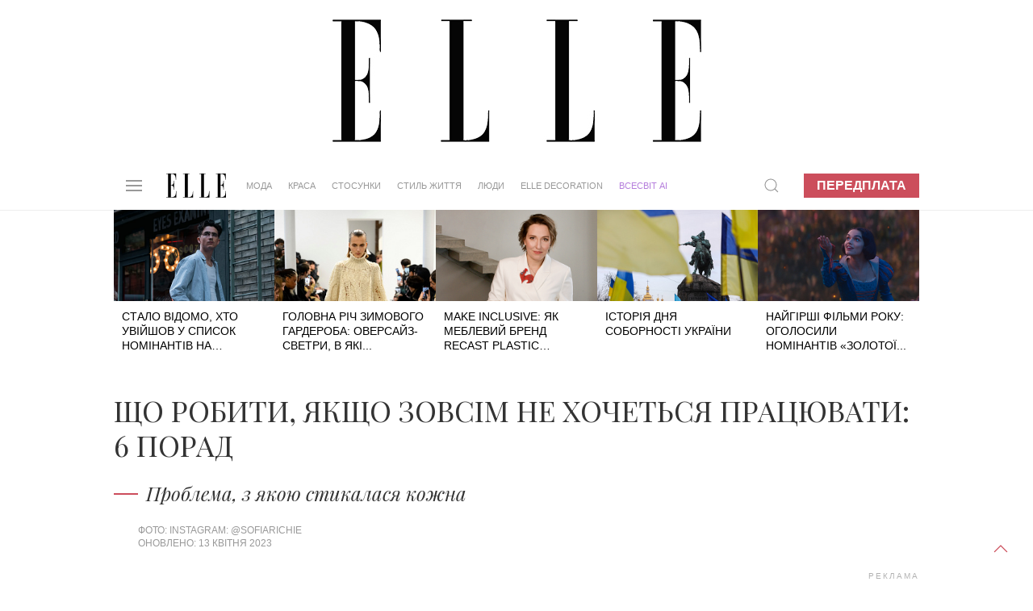

--- FILE ---
content_type: text/html; charset=UTF-8
request_url: https://elle.ua/otnosheniya/cariera/shcho-robiti-yakshcho-zovsim-ne-hochetsya-pracyuvati-6-porad/
body_size: 19714
content:
<!DOCTYPE html>
<html lang="uk">
    <head>    <meta http-equiv="content-type" content="text/html; charset=utf-8" />
    <meta property="og:locale" content="uk_UA">
    <meta name="robots" content="index,follow,max-snippet:-1,max-image-preview:large,max-video-preview:-1">
    <meta name="viewport" content="width=device-width, initial-scale=1.0">

    <link rel="icon" type="image/x-icon" href="https://elle.ua/img/fav.jpg">
    <link rel="stylesheet" href="/css/uikit.css" />
    
    <script src="/js/uikit.min.js"></script>
    <script src="/js/uikit-icons.min.js"></script>
    <script src="https://code.jquery.com/jquery-3.6.0.min.js" integrity="sha256-/xUj+3OJU5yExlq6GSYGSHk7tPXikynS7ogEvDej/m4=" crossorigin="anonymous"></script>


    <title>Що робити, якщо не хочеться працювати: 6 порад</title>
    <meta name="description" content="що робити якщо не хочеш працювати, але треба. що робити, якщо не хочеш працювати з людьми. що робити, якщо не хочеш працювати на дядька" />
    <meta name="keywords" content="як усе встигати, як усе встигнути, успішні жінки" />
    <!--що робити якщо не хочеш працювати, але треба. що робити, якщо не хочеш працювати з людьми. що робити, якщо не хочеш працювати на дядька --><meta property="og:title" content="Що робити, якщо зовсім не хочеться працювати: 6 порад" /><meta property="og:url" content="https://elle.ua/otnosheniya/cariera/shcho-robiti-yakshcho-zovsim-ne-hochetsya-pracyuvati-6-porad/" />          <meta property="og:image" content="https://elle.ua/i/autoimage/publications/1600_900/40117/shcho-robiti-yakshcho-zovsim-ne-hochetsya-pracyuvati-6-porad.jpg?v12">
          <meta property="og:image:width" content="1600">
          <meta property="og:image:height" content="900">          <meta property="og:image" content="https://elle.ua/i/autoimage/publications/1200_1200/40117/shcho-robiti-yakshcho-zovsim-ne-hochetsya-pracyuvati-6-porad.jpg?v34">
          <meta property="og:image:width" content="1200">
          <meta property="og:image:height" content="1200"><meta property="og:site_name" content="Elle – модний жіночий журнал" /><meta property="og:description" content="Проблема, з якою стикалася кожна"/><meta property="og:type" content="article"/><meta itemprop="name" content="Що робити, якщо зовсім не хочеться працювати: 6 порад"><meta itemprop="description" content="Проблема, з якою стикалася кожна"><meta itemprop="image" content="https://elle.ua/i/publications/56/560_292/shcho-robiti-yakshcho-zovsim-ne-hochetsya-pracyuvati-6-porad-1838-1-40117.jpg">    <meta property="fb:app_id" content="942475829130641"/><link rel="canonical" href="https://elle.ua/otnosheniya/cariera/shcho-robiti-yakshcho-zovsim-ne-hochetsya-pracyuvati-6-porad/" />
    <link rel="amphtml" href="https://elle.ua/otnosheniya/cariera/shcho-robiti-yakshcho-zovsim-ne-hochetsya-pracyuvati-6-porad/"><meta property="article:published_time" content="2023-04-13T17:01:00+03:00" /><meta property="article:modified_time" content="2023-04-14T12:46:21+03:00" /><meta property="article:section" content="Стосунки - Кар'єра" /><meta property="article:tag" content="як усе встигати" /><meta property="article:tag" content="як усе встигнути" /><meta property="article:tag" content="успішні жінки" />    <meta name="twitter:card" content="summary_large_image">
    <meta name="twitter:site" content="@elle_ukraine">
  <meta name="twitter:creator" content="@elle_ukraine"><meta name="twitter:title" content="Що робити, якщо зовсім не хочеться працювати: 6 порад"><meta name="twitter:description" content="Проблема, з якою стикалася кожна">    <meta name="twitter:creator" content="@elle_ua"><meta property="twitter:url" content="https://elle.ua/otnosheniya/cariera/shcho-robiti-yakshcho-zovsim-ne-hochetsya-pracyuvati-6-porad/" /><meta name="twitter:image" content="/i/autoimage/publications/1600_900/40117/shcho-robiti-yakshcho-zovsim-ne-hochetsya-pracyuvati-6-porad.jpg"><meta http-equiv="Last-Modified" content="Sat, 14 Jun 2025 21:00:00 GMT">
    <script type="application/ld+json">
    {
      "@context":"https://schema.org",
      "@type":"Organization",
      "@id":"https://elle.ua/#org",
      "name":"ELLE Україна",
      "url":"https://elle.ua/",
      "logo":{
        "@type":"ImageObject",
        "url":"https://elle.ua/img/logos/512x512.png",
        "width":512,
        "height":512
      },
      "sameAs":[
        "https://www.facebook.com/ELLE.Ukraine",
        "https://twitter.com/elle_ukraine",
        "https://www.instagram.com/elle_ukraine",
        "https://t.me/elleUkraine",
        "https://www.youtube.com/@ELLEUkraine"
      ]
    }
    </script>
    <script type="application/ld+json">
    {
      "@context":"https://schema.org",
      "@type":"WebSite",
      "@id":"https://elle.ua/#website",
      "url":"https://elle.ua/",
      "name":"ELLE Україна",
      "publisher":{"@id":"https://elle.ua/#org"},
      "inLanguage":"uk",
      "potentialAction":{
        "@type":"SearchAction",
        "target":"https://www.google.com/search?as_sitesearch=elle.ua&q={search_term_string}",
        "query-input":"required name=search_term_string"
      }
    }
    </script>    <script type="application/ld+json">
    {
      "@context":"https://schema.org",      "@type":"NewsArticle",
      "@id":"https://elle.ua/otnosheniya/cariera/shcho-robiti-yakshcho-zovsim-ne-hochetsya-pracyuvati-6-porad/#article",
      "mainEntityOfPage":{
        "@type":"WebPage",
        "@id":"https://elle.ua/otnosheniya/cariera/shcho-robiti-yakshcho-zovsim-ne-hochetsya-pracyuvati-6-porad/"
      },
      "headline":"Що робити, якщо зовсім не хочеться працювати: 6 порад",
      "description":"Проблема, з якою стикалася кожна",
      "inLanguage":"uk",      "keywords": [              "як усе встигати",              "як усе встигнути",              "успішні жінки"      ],      "image": [          {
              "@type": "ImageObject",
              "url": "https://elle.ua/i/autoimage/publications/1600_900/40117/shcho-robiti-yakshcho-zovsim-ne-hochetsya-pracyuvati-6-porad.jpg",
              "width":1600,
              "height":900
          },          {
              "@type": "ImageObject",
              "url": "https://elle.ua/i/autoimage/publications/1200_1200/40117/shcho-robiti-yakshcho-zovsim-ne-hochetsya-pracyuvati-6-porad.jpg",
              "width":1200,
              "height":1200
          }      ],
      "datePublished": "2023-04-13T17:01:00+03:00",
      "dateModified": "2023-04-14T12:46:21+03:00",
      "publisher":{        "@id":"https://elle.ua/#org"      },
      "isAccessibleForFree": true
    }
    </script>  <script type="application/ld+json">
  {
    "@context": "https://schema.org",
    "@type": "BreadcrumbList",
    "itemListElement": [        {
          "@type": "ListItem",
          "position":1,
          "name": "Стосунки",
          "item": "https://elle.ua/otnosheniya/"
        },        {
          "@type": "ListItem",
          "position":2,
          "name": "Кар'єра",
          "item": "https://elle.ua/otnosheniya/cariera/"
        },        {
          "@type": "ListItem",
          "position":3,
          "name": "Що робити, якщо зовсім не хочеться працювати: 6 порад",
          "item": "https://elle.ua/otnosheniya/cariera/shcho-robiti-yakshcho-zovsim-ne-hochetsya-pracyuvati-6-porad/"
        }    ]
  }
  </script><link rel="alternate" hreflang="x-default" href="https://elle.ua/otnosheniya/cariera/shcho-robiti-yakshcho-zovsim-ne-hochetsya-pracyuvati-6-porad/" /><!-- DFP HEAD --><script async src="https://securepubads.g.doubleclick.net/tag/js/gpt.js"></script>
<script>
window.googletag = window.googletag || {cmd: []};
googletag.cmd.push(function() {
googletag.defineSlot('/22469315300/elle_1920_200', [1920, 200], 'div-gpt-ad-1624957819186-0').addService(googletag.pubads());
googletag.defineSlot('/22469315300/elle_300_600_pc', [300, 600], 'div-gpt-ad-1624958117428-0').addService(googletag.pubads());
googletag.defineSlot('/22469315300/elle_left_bc', ['fluid'], 'div-gpt-ad-1624958547591-0').addService(googletag.pubads());
googletag.defineSlot('/22469315300/elle_right_bc', ['fluid'], 'div-gpt-ad-1624958647889-0').addService(googletag.pubads());
googletag.defineSlot('/22469315300/elle_scroll_300_250', [300, 250], 'div-gpt-ad-1624958746568-0').addService(googletag.pubads());
googletag.defineSlot('/22469315300/elle_square_300_300_1', [300, 300], 'div-gpt-ad-1624958880504-0').addService(googletag.pubads());
googletag.defineSlot('/22469315300/elle_square_300_300_2', [300, 300], 'div-gpt-ad-1624958946131-0').addService(googletag.pubads());
googletag.defineSlot('/22469315300/elle_square_300_300_3', [300, 300], 'div-gpt-ad-1624959037663-0').addService(googletag.pubads());googletag.pubads().setTargeting('URL', ['shcho-robiti-yakshcho-zovsim-ne-hochetsy']);googletag.pubads().setTargeting('SECTION', ['56']);
//
googletag.pubads().enableSingleRequest();
googletag.pubads().collapseEmptyDivs();
googletag.enableServices();
});
</script><script data-ad-client="ca-pub-7827675193101800" async src="https://pagead2.googlesyndication.com/pagead/js/adsbygoogle.js"></script>
    <!-- facebook-domain-verification -->
    <meta name="facebook-domain-verification" content="3sp37dudscfn3i6grffcje605nbic8" />
    <script>
        $(document).ready(function() {
            preparePager();
            //firstLetter();
            videoInTxt();
            Compl();
            prepareShares(); 
            rightColumn();
        });
        function rightColumn(){
          //console.log($('.article_tags').offset()["top"]); 
          //console.log($('.pop_article').offset()["top"]); 
          if($('.article_text_bottom').length  ){
            if($('.article_text_bottom').offset()["top"] < $('.pop_article').offset()["top"]){
              $('.tizers').hide();
            }
            if($('.article_text_bottom').offset()["top"] < $('.pop_article_bottom').offset()["top"]){
              console.log("hide right column - content < 2000px");
              $('.pop_article').hide();
            }
            
          }
        }
        function prepareShares(){
            Share = {
                vkontakte: function(purl, ptitle, pimg, text, noparse) {
                    url  = 'http://vkontakte.ru/share.php?';
                    url += 'url='          + encodeURIComponent(purl);
                    if(ptitle !== undefined) url += '&title='       + encodeURIComponent(ptitle);
                    if(text !== undefined) url += '&description=' + encodeURIComponent(text);
                    if(pimg !== undefined) url += '&image='       + encodeURIComponent(pimg);
                    if(noparse !== undefined) url += '&noparse=true';
                    Share.popup(url);
                },
                odnoklassniki: function(purl, text) {
                    url  = 'http://www.odnoklassniki.ru/dk?st.cmd=addShare&st.s=1';
                    url += '&st.comments=' + encodeURIComponent(text);
                    url += '&st._surl='    + encodeURIComponent(purl);
                    Share.popup(url);
                },
                facebook: function(purl, ptitle, pimg, text) {
                    let url = 'https://www.facebook.com/sharer/sharer.php?u=' + encodeURIComponent(purl);
                    window.open(
                        url,
                        'fbshare',
                        'width=600,height=400'
                    );
                },
                twitter: function(purl, ptitle) {
                    url  = 'http://twitter.com/share?';
                    if(ptitle !== undefined) url += 'text='      + encodeURIComponent(ptitle);
                    url += '&url='      + encodeURIComponent(purl);
                    url += '&counturl=' + encodeURIComponent(purl);
                    Share.popup(url);
                },
                mailru: function(purl, ptitle, pimg, text) {
                    url  = 'http://connect.mail.ru/share?';
                    url += 'url='          + encodeURIComponent(purl);
                    url += '&title='       + encodeURIComponent(ptitle);
                    url += '&description=' + encodeURIComponent(text);
                    url += '&imageurl='    + encodeURIComponent(pimg);
                    Share.popup(url)
                },

                popup: function(url) {
                    window.open(url,'','toolbar=0,status=0,width=626,height=436');
                }
            };
        }

        function Compl(){
            $('#compl_submit').click(function () {
                window.location = "/astro/"+$('#sign1_id option:selected').val()+"/compatibility/"+$('#sign1_id option:selected').val()+"-"+$('#sign2_id option:selected').val()+"/"; 
            });   
        }
        function videoInTxt(){
          if( $( ".article_content" ).find( "iframe" ).length ){
            $( ".article_content" ).find( "iframe" ).each(function() {
              //$( this ).addClass( "frame" );
            });
   
          }
        }
        //function firstLetter(){
          
        //}
        function preparePager(){
            $(window).scroll(function(){                
                //check if in view
                if($('#cm_pager').length){
                    if (isInView($('#cm_pager'))){
                        showPage();
                   }
                }
            })
            
            $('#cm_pager_click').bind('click', function() {
                $('#cm_pager_click').hide();
                showPage();
                return false;   
            });
            
            if($('#cm_pager').length){
                $('#cm_pager_click').show();
            }
        }
        // function showPage(){            
        //         //check if already send get
        //        if(parseInt($('#cm_pager').attr('rel'))>-1){                       
        //           var from = parseInt($('#cm_pager').attr("rel"));
        //           $('#cm_pager').attr('rel', -1);
        //           //$(".lazy[style*='inline']").removeClass('lazy');
        //           $.get($('#cm_pager_str').val()+'&from='+from, function(data) {
        //              if(data){
        //                  $(data).insertBefore('#cm_pager');
        //                  //$("img.lazy").lazyload({
        //                  //    effect : "fadeIn"
        //                  //});
        //                  lazyLoadInstance.update();
        //                  $('#cm_pager').attr('rel', from+16);
        //                  // show button next page
        //                  $('#cm_pager_click').show();
        //              }else $('#cm_pager_click').hide();
        //           });
        //       }
        // }
        function showPage() {
          if (parseInt($('#cm_pager').attr('rel')) > -1) {
              var from = parseInt($('#cm_pager').attr('rel'));
              $('#cm_pager').attr('rel', -1);
              $(".lazy[style*='inline']").removeClass('lazy');

              // check global var
              console.log('cm_pager_params');
              console.log(window.cm_pager_params);
              if (typeof window.cm_pager_params !== 'undefined') {

                  var params = Object.assign({}, window.cm_pager_params);
                  params.from = from; 

                  $.post('', params, function(data) {
                      if (data) {
                          $(data).insertBefore('#cm_pager');
                          lazyLoadInstance.update();
                          $('#cm_pager').attr('rel', from + 16);
                          $('#cm_pager_click').show();
                      } else {
                          $('#cm_pager_click').hide();
                      }
                  });
              } 
              else if ($('#cm_pager_str').length) {
                  // Старый вариант — если всё ещё остался input
                  var query = $('#cm_pager_str').val() + '&from=' + from;
                  $.get(query, function(data) {
                      if (data) {
                          $(data).insertBefore('#cm_pager');
                          lazyLoadInstance.update();
                          $('#cm_pager').attr('rel', from + 16);
                          $('#cm_pager_click').show();
                      } else {
                          $('#cm_pager_click').hide();
                      }
                  });
              }
          }
      }


        function isInView(elem){
            //console.info("%s - %d, %d",$(elem).offset().top,$(window).scrollTop()+ $(window).height(),$(elem).height());
           // alert($(elem).offset().top+" - "+ $(window).scrollTop()+" - "+$(elem).height());
           return $(elem).offset().top - ($(window).scrollTop() + $(window).height()+ 600) < $(elem).height() ;
        }
    </script>
    <style type="text/css">
      .article_content img{
          width: 100% !important;
          max-width: 100%;
          max-height: 100%;
          height: auto !important;
      }
      .astro_nav {
          text-transform: uppercase;
          display: flex;
          align-items: baseline;
          flex-wrap: wrap;
          margin-bottom: 0;
          margin-top: 0;
      }

      .astro_nav li {
          margin-right: 20px;
      }

      .astro_nav .uk-active a {
          border-bottom: 1px solid #CC4E5C !important;
      }
      .article_content p img{
        margin: 0px !important;
        max-width: 100%;
      }
      .article_content .frame{
        max-width: 100% !important;
      }
      .twitter-tweet{
        margin: 20px auto;
      }
      /* Fix color of em */
      .article_content em{
        color:#000;
      }
      /* FIX Content bugs in article_text with ckeditor */
      .article_content blockquote p{
        display: contents;
      }
      .article_content h2, h3{
        color: #000;
        padding: 0 10%;
        width: auto;
        margin-left: 0;
      }
      .article_content ol{
        color: #000;
        padding: 0 12%;
        width: auto;
        margin-left: 0;  
      }
      .article_content p img{
        margin: 20px auto !important;
        display: block;
      }
      
      /* Article gallery bottom photo text */
      .article_gallery{
        background: white;
      }
      .article_gallery_txt{
        text-align: center;
      }
      .uk-slider-items li{
        padding-left: 0px;
      }
      .article_content img{
        position:relative;
      }
      /* Fix table in article text */
	    .article_content table{
      	margin: 0 10%;
    		width: 80%;
	    }
      .jourbnals_block_list{
        max-width: 750px !important;
      }

      .ad_top{
        background: url(/img/branding_logo.jpg) 50% no-repeat !important;
      }
      /* Fix for branding 2024 */
      .uk-container {width: 68%;max-width: 68%;}.brand-left, .brand-right{width:15%!important;}@media only screen and (max-device-width: 1366px) {.uk-container {width: 78%;max-width: 78%;}.brand-left, .brand-right{width:10%!important;}}
      /*Hide branding if it not load iframe in top block - after that javascript show it */
      /*#brand-side{
        display: none;
      }*/

      /* Fix speacial theme block title on small display when branding is enabled */
      @media only screen and (max-device-width: 1600px) {
         .trands h4{
            font-size: 20px !important;
         }
      }

    </style>    	 <link rel="stylesheet" href="/css/dstyle.css?v14" />    <script src="https://cdn.jsdelivr.net/npm/vanilla-lazyload@17.5.0/dist/lazyload.min.js"></script>
    <script>
    var lazyLoadInstance = new LazyLoad({
      // Your custom settings go here
    });
    $(document).ready(function() {
      lazyLoadInstance.update();
    });
    </script>
    <script async src="https://www.tiktok.com/embed.js"></script>    <style>
      /* FIX BULLET DOT BEFORE UL in uikit.css*/
      .uk-list-bullet > ::before{
            background-image: none !important;  
      }
      /* color-blue for articles Oleyna 07-04-2023*/
      .color-blue{
        color:#0096FF !important; 
      }
      .uk-article p .color-blue a{
        color:#0096FF;
        border-bottom: 1px solid #0096FF;
        text-decoration: none;
      }
      .path_box img{
        aspect-ratio: 16 / 9;
      }
      /* author fixes */
      .a-prof:first-letter {
        /*text-transform: uppercase;*/
      }

      .author-role{
        text-transform: none !important;  
      }

      @media only screen and (max-device-width: 1640px) {
          .uk-navbar-nav > li > a{
              padding: 0 10px;
              font-size: 0.795rem;
          }
      }
      @media only screen and (max-device-width: 1280px) {
          .uk-navbar-nav > li > a{
              padding: 0 10px;
              font-size: 0.595rem;
          }
      }
    </style>  
    </head>
    <body>
        <a href="#" uk-totop uk-scroll></a> 
  <script>
    dataLayer = [{'Blog_post_Author': 'Олена Медвінська','SEO_Content': 'Супер трафик',      'Blog_post_Category': 'Стосунки - Кар\'єра',
      'Blog_post_Date': '13.04.2023'
    }];
  </script>
  <script type="text/javascript">
        _io_data_config = {
            pageType: 'article'
        };
        _io_data_config.page = 'Що робити, якщо не хочеться працювати: 6 порад';
        _io_data_config.authors = 'Олена Медвінська';
        _io_data_config.categories = 'Стосунки - Кар\'єра';
    </script><!-- Google Tag Manager -->
<noscript><iframe src="//www.googletagmanager.com/ns.html?id=GTM-M8KHPJ"
height="0" width="0" style="display:none;visibility:hidden"></iframe></noscript>
<script>(function(w,d,s,l,i){w[l]=w[l]||[];w[l].push({'gtm.start':
new Date().getTime(),event:'gtm.js'});var f=d.getElementsByTagName(s)[0],
j=d.createElement(s),dl=l!='dataLayer'?'&l='+l:'';j.async=true;j.src=
'//www.googletagmanager.com/gtm.js?id='+i+dl;f.parentNode.insertBefore(j,f);
})(window,document,'script','dataLayer','GTM-M8KHPJ');</script>
<!-- End Google Tag Manager --><div id="fb-root"></div>
<script>
var fbLoggedIn = false;
var elleLoggedIn = false;

    window.fbAsyncInit = function() {

            FB.init({
              appId      : '942475829130641',
              status     : true,
              xfbml      : true
            });

    $.event.trigger({
       type: "fbInit"
    });

    FB.getLoginStatus(function(response) {
      if (response.status === 'connected') {
        var uid = response.authResponse.userID;
        var accessToken = response.authResponse.accessToken;
        fbLoggedIn = true;
      } else if (response.status === 'not_authorized') {
        fbLoggedIn = true;
      } else {
        fbLoggedIn = false;
      }
     });

          };
(function(d, s, id) {
  var js, fjs = d.getElementsByTagName(s)[0];
  if (d.getElementById(id)) return;
  js = d.createElement(s); js.id = id;
  js.src = "//connect.facebook.net/ru_RU/all.js#xfbml=1&appId=942475829130641";
  fjs.parentNode.insertBefore(js, fjs);
}(document, 'script', 'facebook-jssdk'));
</script> <div class='ad_top'>
  <div id="branding_main_block">
  <div id="branding_inner_block">
        <div id='div-gpt-ad-1624957819186-0' style='width: 1920px;height:200px'>
          <script>
            googletag.cmd.push(function() { googletag.display('div-gpt-ad-1624957819186-0'); });
          </script>
        </div>
  </div>
  </div>
</div>
<script>
// $(document).ready(function() {
    // const targetNode = document.getElementById('div-gpt-ad-1624957819186-0');
    // const config = { childList: true, subtree: true };
    // const callback = function(mutationsList, observer) {
    //     for (let mutation of mutationsList) {
    //         if (mutation.type === 'childList') {

    //             if (targetNode.querySelector('iframe')) {
    //                 console.log('iframe branding found!');
    //                 sideBrandings();                    
    //             }
    //         }
    //     }
    // };
    // const observer = new MutationObserver(callback);
    // observer.observe(targetNode, config);
    // // observer.disconnect();
    // function sideBrandings(){        
    //         $("#branding_main_block").height($(this).height());
    //         $("#brand-side").show();
    //         //fix left right branding
    //         $('<style>').text(".uk-container {width: 68%;max-width: 68%;}.brand-left, .brand-right{width:15%!important;}@media only screen and (max-device-width: 1366px) {.uk-container {width: 78%;max-width: 78%;}.brand-left, .brand-right{width:10%!important;}}").appendTo(document.head);
    // }

    // ====================== version 2023 ========================
    //$('#div-gpt-ad-1624957819186-0').bind("DOMSubtreeModified",function(){
    //if( $( "#div-gpt-ad-1624957819186-0" ).find( "iframe" ).length ){
        //}
    //});

    //$('<style>').text(".uk-container {width: 78%;max-width: 78%;}.brand-left, .brand-right{width:10%!important;}@media only screen and (max-device-width: 1366px) {.uk-container {width: 68%;max-width: 68%;}.brand-left, .brand-right{width:15%!important;}}").appendTo(document.head);
    //if($(window).width()<1367){
    //  $('<style>').text(".uk-container{width:78%;max-width:78%;}.brand-left, .brand-right{width:10%;}").appendTo(document.head);
    //$(".uk-container").css('width', '78%');
    //$(".uk-container").css('max-width', '78%');
    //$(".brand-left, .brand-right").css('width', '10%');
    //}else{
    //  $('<style>').text(".uk-container{width:68%;max-width:68%}").appendTo(document.head);
    //$(".uk-container").css('width', '68%');
    //$(".uk-container").css('max-width', '68%');
    //}

// });
</script>

<style>
    .on-off {position: fixed;z-index: 500;text-align: center;right: 0;margin-top: 53px;}
    .on, .off {background: #fff;padding: 5px;margin: 5px;cursor: pointer;border-radius: 4px;text-transform: uppercase;box-shadow: 0 0 5px #000;}
    .on:hover, .off:hover {background: #000;color: #fff;-webkit-transition: 0.5s;-moz-transition: 0.5s;-o-transition: 0.5s;transition: 0.5s;}
    .on:not(:hover), .off:not(:hover) {-webkit-transition: 0.5s;-moz-transition: 0.5s;-o-transition: 0.5s;transition: 0.5s;}
    .on a:hover {color: #fff;}
    .brand {}
.brand-top {
    height: 200px;
    background: url(/img/brand-top01.jpg) 50%;
}
.brand-side {
    display: -webkit-box;
    display: -moz-box;
    display: -ms-flexbox;
    display: -webkit-flex;
    display: flex;
    position: absolute;
    width: 100%;
    z-index: 100;
}
.brand-left, .brand-right {
    width: 15%;
    height: 1080px;
    padding-top: 51px;
}
.brand-left {}
.brand-center {
    width: 70%;
    min-width: 1000px;
    margin: 0 auto;
}
.brand-right {}
.brand-side-fixed{
    position: fixed;
    top: 60px;
}

    </style>

<div class="brand" id="brand" >
    <div class="brand-top" style="background:none !important; display:none;"></div>
    <script>
        jQuery("document").ready(function($){
            var nav = $('.brand-left, .brand-right');
            $(window).scroll(function () {
                if ($(this).scrollTop() > 260) {
                    nav.addClass("brand-side-fixed");
                } else {
                    nav.removeClass("brand-side-fixed");
                }
            });
        });
        
        function collapsElement(id) {
            if ( document.getElementById(id).style.display != "none" ) {
                document.getElementById(id).style.display = 'none';
                }
            else {
                document.getElementById(id).style.display = '';
            }
        }
        
    </script>
    <style>
        @media only screen and (max-device-width: 1920px) {
            .b1366, .b1280 {display: none;}
            .b1920 {display: block;}
        }
        @media only screen and (max-device-width: 1366px) {
            .b1920, .b1280 {display: none;}
            .b1366 {display: block;}
        }
        @media only screen and (max-device-width: 1280px) {
            .b1366, .b1920 {display: none;}
            .b1280 {display: block;}
        }
    </style>
    <div id="brand-side" class="brand-side">
        <div class="brand-left">
                <!-- /21832175852/hsu_elle_left_bc -->
                <div id='div-gpt-ad-1624958547591-0'>
                  <script>
                    googletag.cmd.push(function() { googletag.display('div-gpt-ad-1624958547591-0'); });
                  </script>
                </div>        </div>
        <div class="brand-center"></div>
        <div class="brand-right">
            <!-- /21832175852/hsu_elle_right_bc -->
            <div id='div-gpt-ad-1624958647889-0'>
              <script>
                googletag.cmd.push(function() { googletag.display('div-gpt-ad-1624958647889-0'); });
              </script>
            </div>        </div>
    </div>
</div><div class="uk-section uk-padding-remove nav_border" uk-sticky="top: 200; animation: uk-animation-slide-top">
    <div class="uk-container">
        <nav class="uk-navbar-container uk-margin" uk-navbar>
            <div class="uk-navbar-left"><a class="uk-navbar-toggle" uk-navbar-toggle-icon uk-toggle="target: #offcanvas-nav" href="#"></a>
<div id="offcanvas-nav" uk-offcanvas="overlay: true">
    <div class="uk-offcanvas-bar uk-dark">
        <ul class="uk-nav-default uk-nav-parent-icon" uk-nav>
            <svg viewBox="0 0 220 89" style='height: 30px; margin-bottom: 10px;'>
                <g fill="#000000">
                    <path d="M6.7,86.8 L0,86.8 L0,88.1 L37.1,88.1 L37.1,64.7 L36,64.7 C36,64.7 36,78.2 31.5,82.6 C27.7,86.4 23.7,86.7 17.2,86.7 L17.2,43.6 C17.2,43.6 21.7,43.3 23.9,45.5 C27.3,48.9 27.7,53.3 27.7,59.4 L28.9,59.4 L28.9,26.4 L27.7,26.4 C27.7,32.5 27.4,36.9 23.9,40.3 C21.7,42.5 17.2,42.2 17.2,42.2 L17.2,1.3 C23.7,1.3 26.8,1.7 30.6,5.4 C35,9.8 35.1,23.3 35.1,23.3 L36.2,23.3 L36.2,0 L0,0 L0,1.3 L6.7,1.3 L6.7,86.8 L6.7,86.8 Z"></path>
                    <path d="M79.2,1.3 L79.2,86.8 C85.7,86.8 89.7,86.4 93.5,82.7 C97.9,78.3 98,64.8 98,64.8 L99.1,64.8 L99.1,88.2 L62,88.2 L62,86.9 L68.7,86.9 L68.7,1.2 L62,1.2 L62,0 L85.3,0 L85.3,1.3 L79.2,1.3 L79.2,1.3 Z"></path>
                    <path d="M138.8,1.3 L138.8,86.8 C145.3,86.8 149.3,86.4 153.1,82.7 C157.5,78.3 157.6,64.8 157.6,64.8 L158.7,64.8 L158.7,88.2 L121.6,88.2 L121.6,86.9 L128.3,86.9 L128.3,1.2 L121.6,1.2 L121.6,0 L144.9,0 L144.9,1.3 L138.8,1.3 L138.8,1.3 Z"></path>
                    <path d="M189.4,86.8 L182.7,86.8 L182.7,88.1 L219.8,88.1 L219.8,64.7 L218.7,64.7 C218.7,64.7 218.7,78.2 214.2,82.6 C210.4,86.4 206.4,86.7 199.9,86.7 L199.9,43.6 C199.9,43.6 204.4,43.3 206.6,45.5 C210,48.9 210.4,53.3 210.4,59.4 L211.6,59.4 L211.6,26.4 L210.4,26.4 C210.4,32.5 210.1,36.9 206.6,40.3 C204.4,42.5 199.9,42.2 199.9,42.2 L199.9,1.3 C206.4,1.3 209.5,1.7 213.3,5.4 C217.7,9.8 217.8,23.3 217.8,23.3 L218.9,23.3 L218.9,0 L182.7,0 L182.7,1.3 L189.4,1.3 L189.4,86.8 L189.4,86.8 L189.4,86.8 Z"></path>
                </g>
            </svg>
            <li class="uk-nav-divider"></li>            <li class="uk-parent">
                <a href="/">Мода</a>
                <ul class="uk-nav-sub"><li><a href="/moda/novosty/">Новини</a></li><li><a href="/moda/trendy/">Тренди</a></li><li><a href="/moda/zvezdny-stil/">Зірковий стиль</a></li><li><a href="/moda/fashion-blog/">Модний блог</a></li><li><a href="/moda/garderob/">Гардероб</a></li>                                       
                </ul>
            </li>            <li class="uk-parent">
                <a href="/">Краса</a>
                <ul class="uk-nav-sub"><li><a href="/krasota/novosty/">Новини</a></li><li><a href="/krasota/trendy/">Тренди</a></li><li><a href="/krasota/beauty_blog/">Бьюті-блог</a></li><li><a href="/krasota/celebrities-beauty-secrets/">Секрети краси зірок</a></li><li><a href="/krasota/praktika/">Практика</a></li><li><a href="/krasota/fitness/">Здоров&#039;я та фітнес</a></li>                                       
                </ul>
            </li>            <li class="uk-parent">
                <a href="/">Стосунки</a>
                <ul class="uk-nav-sub"><li><a href="/otnosheniya/lubov-i-seks/">Кохання та секс</a></li><li><a href="/otnosheniya/cariera/">Кар&#039;єра</a></li><li><a href="/otnosheniya/semya/">Родина</a></li><li><a href="/otnosheniya/blog-ob-otnosheniyah/">Блог про відносини</a></li><li><a href="/otnosheniya/psihologija/">Психологія</a></li>                                       
                </ul>
            </li>            <li class="uk-parent">
                <a href="/">Стиль життя</a>
                <ul class="uk-nav-sub"><li><a href="/stil-zhizni/puteshestviya/">Подорожі</a></li><li><a href="/stil-zhizni/food/">Їжа</a></li><li><a href="/stil-zhizni/gadgets/">Гаджети</a></li><li><a href="/stil-zhizni/novosty/">Новини</a></li><li><a href="/stil-zhizni/blog_stil_zhizni/">Блог стиль життя</a></li><li><a href="/stil-zhizni/afisha/">Афіша</a></li>                                       
                </ul>
            </li>            <li class="uk-parent">
                <a href="/">Люди</a>
                <ul class="uk-nav-sub"><li><a href="/ludi/novosty/">Новини</a></li><li><a href="/ludi/svetskiy-dnevnik/">Світський щоденник</a></li><li><a href="/ludi/blog_o_zvezdah/">Блог про зірок</a></li><li><a href="/ludi/interview/">Інтерв&#039;ю</a></li>                                       
                </ul>
            </li>            <li>
                <a href="https://elle.ua/tag/elle-ua-in-english/">ELLE UA IN ENGLISH</a>
            </li>
            <li>
                <a href="https://mediakit.elle.ua/" target="_blank">Медіакіт</a>
            </li>
            <li>
                <a href="/issue/new/">Передплата</a>
            </li>            <li>
                <a href="/elle-business/">ELLE Business</a>
            </li>
            <li>
                <a href="/elle-decoration/">ELLE DECORATION</a>
            </li>
            <li><a href="/vsesvit-ai/" class="samsung-menu" style="color:#B57EDC !important;">ВСЕСВІТ АІ</a></li>
            <li>
                <a href="/projects/">Спецпроєкти</a>
            </li>
            <li class="uk-parent">
                <a href="#">Гороскоп</a>
                
                <ul class="uk-nav-sub">
                
                    <li><a href="/astro/aries/">Овен</a></li>
                    <li class=""><a href="/astro/taurus/">Телець</a></li>
                    <li class=""><a href="/astro/gemini/">Близнюки</a></li>
                    <li class=""><a href="/astro/cancer/">Рак</a></li>
                    <li class=""><a href="/astro/leo/">Лев</a></li>
                    <li class=""><a href="/astro/virgo/">Діва</a></li>
                    <li class=""><a href="/astro/libra/">Терези</a></li>
                    <li class=""><a href="/astro/scorpio/">Скорпіон</a></li>
                    <li class=""><a href="/astro/sagittarius/">Стрілець</a></li>
                    <li class=""><a href="/astro/capricorn/">Козеріг</a></li>
                    <li class=""><a href="/astro/aquarius/">Водолій</a></li>
                    <li class=""><a href="/astro/pisces/">Риби</a></li>
                </ul>
            </li>            <li>
                <a href="/editorial_team/">Контакти</a>
            </li>
            <li class="uk-nav-divider"></li>
            <li class='uk-flex uk-flex-around'>
                <a href="https://www.facebook.com/ELLE.Ukraine/" target='_blank' uk-icon="icon: facebook"></a>
                <a href="https://www.instagram.com/elle_ukraine/?hl=ru" target='_blank' uk-icon="icon: instagram"></a>                <a href="https://www.youtube.com/user/ELLEUkraine" target='_blank' uk-icon="icon: youtube"></a>
            </li>
            <li class="uk-nav-divider"></li>
            <li class='copyrignt'>© Copyrignt ELLE Ukraine, 2021.Всі права захищені.</li>
        </ul>
    </div>
</div>

                <a class="uk-navbar-item uk-logo" href="/">
                    <svg viewBox="0 0 220 89" style='height: 30px;'>
                        <g fill="#000000">
                            <path d="M6.7,86.8 L0,86.8 L0,88.1 L37.1,88.1 L37.1,64.7 L36,64.7 C36,64.7 36,78.2 31.5,82.6 C27.7,86.4 23.7,86.7 17.2,86.7 L17.2,43.6 C17.2,43.6 21.7,43.3 23.9,45.5 C27.3,48.9 27.7,53.3 27.7,59.4 L28.9,59.4 L28.9,26.4 L27.7,26.4 C27.7,32.5 27.4,36.9 23.9,40.3 C21.7,42.5 17.2,42.2 17.2,42.2 L17.2,1.3 C23.7,1.3 26.8,1.7 30.6,5.4 C35,9.8 35.1,23.3 35.1,23.3 L36.2,23.3 L36.2,0 L0,0 L0,1.3 L6.7,1.3 L6.7,86.8 L6.7,86.8 Z"></path>
                            <path d="M79.2,1.3 L79.2,86.8 C85.7,86.8 89.7,86.4 93.5,82.7 C97.9,78.3 98,64.8 98,64.8 L99.1,64.8 L99.1,88.2 L62,88.2 L62,86.9 L68.7,86.9 L68.7,1.2 L62,1.2 L62,0 L85.3,0 L85.3,1.3 L79.2,1.3 L79.2,1.3 Z"></path>
                            <path d="M138.8,1.3 L138.8,86.8 C145.3,86.8 149.3,86.4 153.1,82.7 C157.5,78.3 157.6,64.8 157.6,64.8 L158.7,64.8 L158.7,88.2 L121.6,88.2 L121.6,86.9 L128.3,86.9 L128.3,1.2 L121.6,1.2 L121.6,0 L144.9,0 L144.9,1.3 L138.8,1.3 L138.8,1.3 Z"></path>
                            <path d="M189.4,86.8 L182.7,86.8 L182.7,88.1 L219.8,88.1 L219.8,64.7 L218.7,64.7 C218.7,64.7 218.7,78.2 214.2,82.6 C210.4,86.4 206.4,86.7 199.9,86.7 L199.9,43.6 C199.9,43.6 204.4,43.3 206.6,45.5 C210,48.9 210.4,53.3 210.4,59.4 L211.6,59.4 L211.6,26.4 L210.4,26.4 C210.4,32.5 210.1,36.9 206.6,40.3 C204.4,42.5 199.9,42.2 199.9,42.2 L199.9,1.3 C206.4,1.3 209.5,1.7 213.3,5.4 C217.7,9.8 217.8,23.3 217.8,23.3 L218.9,23.3 L218.9,0 L182.7,0 L182.7,1.3 L189.4,1.3 L189.4,86.8 L189.4,86.8 L189.4,86.8 Z"></path>
                        </g>
                    </svg>
                </a><ul class="uk-navbar-nav">    <li>
        <a href="/moda/">Мода</a>
        <div class="uk-navbar-dropdown">
            <ul class="uk-nav uk-navbar-dropdown-nav"><li><a href="/moda/novosty/">Новини</a></li><li><a href="/moda/trendy/">Тренди</a></li><li><a href="/moda/zvezdny-stil/">Зірковий стиль</a></li><li><a href="/moda/fashion-blog/">Модний блог</a></li><li><a href="/moda/garderob/">Гардероб</a></li>
            </ul>
        </div>
    </li>    <li>
        <a href="/krasota/">Краса</a>
        <div class="uk-navbar-dropdown">
            <ul class="uk-nav uk-navbar-dropdown-nav"><li><a href="/krasota/novosty/">Новини</a></li><li><a href="/krasota/trendy/">Тренди</a></li><li><a href="/krasota/beauty_blog/">Бьюті-блог</a></li><li><a href="/krasota/celebrities-beauty-secrets/">Секрети краси зірок</a></li><li><a href="/krasota/praktika/">Практика</a></li><li><a href="/krasota/fitness/">Здоров&#039;я та фітнес</a></li>
            </ul>
        </div>
    </li>    <li>
        <a href="/otnosheniya/">Стосунки</a>
        <div class="uk-navbar-dropdown">
            <ul class="uk-nav uk-navbar-dropdown-nav"><li><a href="/otnosheniya/lubov-i-seks/">Кохання та секс</a></li><li><a href="/otnosheniya/cariera/">Кар&#039;єра</a></li><li><a href="/otnosheniya/semya/">Родина</a></li><li><a href="/otnosheniya/blog-ob-otnosheniyah/">Блог про відносини</a></li><li><a href="/otnosheniya/psihologija/">Психологія</a></li>
            </ul>
        </div>
    </li>    <li>
        <a href="/stil-zhizni/">Стиль життя</a>
        <div class="uk-navbar-dropdown">
            <ul class="uk-nav uk-navbar-dropdown-nav"><li><a href="/stil-zhizni/puteshestviya/">Подорожі</a></li><li><a href="/stil-zhizni/food/">Їжа</a></li><li><a href="/stil-zhizni/gadgets/">Гаджети</a></li><li><a href="/stil-zhizni/novosty/">Новини</a></li><li><a href="/stil-zhizni/blog_stil_zhizni/">Блог стиль життя</a></li><li><a href="/stil-zhizni/afisha/">Афіша</a></li>
            </ul>
        </div>
    </li>    <li>
        <a href="/ludi/">Люди</a>
        <div class="uk-navbar-dropdown">
            <ul class="uk-nav uk-navbar-dropdown-nav"><li><a href="/ludi/novosty/">Новини</a></li><li><a href="/ludi/svetskiy-dnevnik/">Світський щоденник</a></li><li><a href="/ludi/blog_o_zvezdah/">Блог про зірок</a></li><li><a href="/ludi/interview/">Інтерв&#039;ю</a></li>
            </ul>
        </div>
    </li>    <li>
        <a href="/elle-decoration/">ELLE DECORATION</a>
    </li>
    <li><a href="/vsesvit-ai/" class="samsung-menu" style="color:#B57EDC !important;">ВСЕСВІТ АІ</a></li>
</ul>

            </div>
            <div class="uk-navbar-right">                <a class="uk-navbar-toggle" href="#modal-full" uk-search-icon uk-toggle></a>
                <div class="uk-navbar-item uk-padding-remove-right">
                    <a href="/issue/new/" class="uk-button uk-button-secondary uk-button-small uk-text-bold" style="background: #CC4E5C;">Передплата</a>                </div>
            </div>

   

            <div id="modal-full" class="uk-modal-full uk-modal" uk-modal>
                <div class="uk-modal-dialog uk-flex uk-flex-center uk-flex-middle" uk-height-viewport>
                    <button class="uk-modal-close-full" type="button" uk-close></button>
                    <form class="uk-search uk-search-large" method="GET" action="//google.com/search" target="_blank">
                        <input class='el-search-in1' type="hidden" placeholder="" name="as_sitesearch" value="elle.ua">
                        <input class="uk-search-input uk-text-center" type="search" placeholder="Пошук" autofocus name="q">
                    </form>
                </div>
            </div>
        </nav>
    </div>
</div><div class="uk-container path">
    <div class="uk-flex uk-child-width-1-5">        <div class='path_box'>
            <a href='/stil-zhizni/novosty/stalo-vidomo-hto-uviyshov-u-spisok-nominantiv-na-premiyu-oskar-2026/'>
                <img src='https://elle.ua/i/publications/147/266_150/stalo-vidomo-hto-uviyshov-u-spisok-nominantiv-na-premiyu-oskar-2026-1838-1-48270.png' width="266" height="150" alt="СТАЛО ВІДОМО, ХТО УВІЙШОВ У СПИСОК НОМІНАНТІВ НА ПРЕМІЮ...">
                <div class='uk-flex'>
                    <div class='num'>1</div>
                    <p>СТАЛО ВІДОМО, ХТО УВІЙШОВ У СПИСОК НОМІНАНТІВ НА ПРЕМІЮ...</p>
                </div>
            </a>
        </div>        <div class='path_box'>
            <a href='/moda/trendy/chomu-oversayz-svetr--golovna-investiciya-zimovogo-garderoba-2026-roku/'>
                <img src='https://elle.ua/i/publications/3/266_150/chomu-oversayz-svetr--golovna-investiciya-zimovogo-garderoba-2026-roku-1838-1-48248.jpg' width="266" height="150" alt="ГОЛОВНА РІЧ ЗИМОВОГО ГАРДЕРОБА: ОВЕРСАЙЗ-СВЕТРИ, В ЯКІ...">
                <div class='uk-flex'>
                    <div class='num'>1</div>
                    <p>ГОЛОВНА РІЧ ЗИМОВОГО ГАРДЕРОБА: ОВЕРСАЙЗ-СВЕТРИ, В ЯКІ...</p>
                </div>
            </a>
        </div>        <div class='path_box'>
            <a href='/ludi/interview/make-inclusive-yak-mebleviy-brend-recast-plastic-integrue-inklyuzivnist-u-svoi-dizayni/'>
                <img src='https://elle.ua/i/publications/145/266_150/make-inclusive-yak-mebleviy-brend-recast-plastic-integrue-inklyuzivnist-u-svoi-dizayni-1838-1-48031.png' width="266" height="150" alt="MAKE INCLUSIVE: ЯК МЕБЛЕВИЙ БРЕНД RECAST PLASTIC ІНТЕГРУЄ...">
                <div class='uk-flex'>
                    <div class='num'>1</div>
                    <p>MAKE INCLUSIVE: ЯК МЕБЛЕВИЙ БРЕНД RECAST PLASTIC ІНТЕГРУЄ...</p>
                </div>
            </a>
        </div>        <div class='path_box'>
            <a href='/ludi/novosty/istoriya-dnya-sobornosti-ukraini/'>
                <img src='https://elle.ua/i/publications/142/266_150/istoriya-dnya-sobornosti-ukraini-1838-1-39141.jpg' width="266" height="150" alt="ІСТОРІЯ ДНЯ СОБОРНОСТІ УКРАЇНИ">
                <div class='uk-flex'>
                    <div class='num'>1</div>
                    <p>ІСТОРІЯ ДНЯ СОБОРНОСТІ УКРАЇНИ</p>
                </div>
            </a>
        </div>        <div class='path_box'>
            <a href='/stil-zhizni/novosty/naygirshi-filmi-roku-ogolosili-nominantiv-zolotoi-malini--2026/'>
                <img src='https://elle.ua/i/publications/147/266_150/naygirshi-filmi-roku-ogolosili-nominantiv-zolotoi-malini--2026-1838-1-48263.png' width="266" height="150" alt="НАЙГІРШІ ФІЛЬМИ РОКУ: ОГОЛОСИЛИ НОМІНАНТІВ «ЗОЛОТОЇ...">
                <div class='uk-flex'>
                    <div class='num'>1</div>
                    <p>НАЙГІРШІ ФІЛЬМИ РОКУ: ОГОЛОСИЛИ НОМІНАНТІВ «ЗОЛОТОЇ...</p>
                </div>
            </a>
        </div>    </div>
</div>
<div class='art_bg uk-margin-medium-top'>
	<div class="uk-container art_pb20">
		<h1 class="uk-article-title">Що робити, якщо зовсім не хочеться працювати: 6 порад</h1>
		<p class="uk-text-lead">Проблема, з якою стикалася кожна
</p>
 		<div class="post-author uk-article-meta uk-flex uk-flex-middle">
		    <div class="uk-flex uk-flex-middle">		        <div class="uk-margin-small-left">		        </div>
		    </div>
		    <div class="uk-margin-left">		            Фото: ​​​Instagram: @sofiarichie		            <br>		            Оновлено: 13 квітня 2023		        
		    </div>
		</div>
	</div>
</div>

<div class="uk-container">
	<article class="uk-article">
		<div class='uk-flex'>
			<div class='article_content'><p style="text-align: justify;">Безумовно, небажання працювати досить поширений стан абсолютно для всіх, і він цілком природний. Однак якщо небажання трудитися переслідує вас кожен робочий день, то цілком можливо, що вам потрібно щось змінювати у своєму житті: або власне ставлення до справи, або обрану професію.</p>

<p style="text-align: justify;">Ми зібрали шість порад, які допоможуть вам впоратися з <a href="https://elle.ua/otnosheniya/cariera/yak-zapustiti-noviy-proekt-5-efektivnih-porad/">небажанням працювати</a>, яке час від часу виникає у кожної з нас.</p>

<p style="text-align: justify;"><img alt="" src="/upload/image/322517290_1816969898672867_3394013343828720355_n.jpg" width="1200" height="1456" loading="lazy" /></p>

<h2 style="text-align: justify;">Не панікувати</h2>

<p style="text-align: justify;">Це перше та найголовніше правило. Від того, що ви подумки лаятимете себе за безвідповідальність, робочі борги й нездатність зібрати сили в купу, ситуація докорінно не зміниться. Набагато краще намагатися перемикнути увагу, добре подумати та виписати на аркуш паперу всі завдання, котрі потрібно виконати. Коли ви структуруєте роботу, яка «зависла», то, найімовірніше, виявиться, що все не так страшно: завдання — прості, а їх виконання не вимагатиме від вас пари-трійки безсонних ночей. І ще одна порада — не відпрацьовуйте всі пункти плану за чергою з першого до останнього. Щоб налаштуватись на продуктивний лад, вибирайте спочатку тільки те, що вам подобається і приносить задоволення, а потім вже беріться за рутину.</p>

<h2 style="text-align: justify;">Змінити підходи до роботи</h2>

<p style="text-align: justify;">Якщо ви, наприклад, втомилися від роботи за комп’ютером, замініть його (хоча б на пару годин) на блокнот або звичайний аркуш із ручкою. Накидайте макет презентації або здійсніть розрахунок вручну. Найімовірніше, спочатку вам буде трохи незвично тримати ручку в руках так довго, але потім ви звикнете. Ще однією вагомою причиною замінити гаджет на старе добре канцелярське приладдя є і той факт, що інформація, написана власноруч, запам’ятовується набагато краще за надрукований текст.</p>

<h2 style="text-align: justify;">Припинити прокрастинувати</h2>

<p style="text-align: justify;">Представмо ваш звичайний робочий ранок. Що ви робите одразу після того, як увімкнете комп’ютер? Найімовірніше, відповіддю буде щось на кшталт «перевіряю пошту», «читаю новини» чи «переглядаю соціальні мережі». Це неправильний підхід. Одразу після старту робочого дня вам варто завантажити мозок хоча б легкою, але роботою. Так ви отримаєте потрібний заряд енергії та бойового настрою. А всі заняття, що відвертають, залиште на потім. У припущенні про те, що будь-яку роботу важливо розпочати, а далі все піде само собою, <a href="https://elle.ua/otnosheniya/cariera/10-zvichok-uspishnih-zhinok/">полягає істина</a>.</p>

<p style="text-align: justify;"><img alt="" src="/upload/image/339666983_124975883809785_1556396612495910105_n.jpg" width="1200" height="1500" loading="lazy" /></p>

<h2 style="text-align: justify;">Відпочивати</h2>

<p style="text-align: justify;">Так-так, якщо з утомою і небажанням працювати просто так впоратися не виходить, дайте собі те, чого дуже хочеться, — довгоочікуваний відпочинок. Цілком можливо, що ви просто втомилися або звалили на себе дуже багато. Найкращим виходом у такій ситуації буде сон і трохи спокою. Відновивши сили, ви самі захочете працювати.</p>

<h2 style="text-align: justify;">Включити уяву</h2>

<p style="text-align: justify;">Якщо якесь завдання вперто вам не дається, закрийте очі та спробуйте уявити, що вся робота вже зроблена, і з чистою совістю можна розслабитися. Ймовірно, ви відчуєте полегшення або помрієте про те, як отримаєте надбавку до зарплати за гарний результат. А тепер розплющте очі й беріться за роботу. Натхнення лише покращить вашу продуктивність.</p>

<h2 style="text-align: justify;">Завести будильник</h2>

<p style="text-align: justify;">Іноді працювати набагато краще та ефективніше допомагає наявність чіткого дедлайну. Так вже ми влаштовані, що тимчасові межі та рамки організують і мотивують нас краще, ніж багато інших методик разом узятих. Іншими словами, якщо вам потрібно змусити себе щось зробити, відведіть на виконання обмежену кількість часу. Заведіть собі будильник, який зателефонує у вказаний час, встановіть таймер або поставте нагадування на телефоні. <a href="https://elle.ua/otnosheniya/cariera/5-prostih-krokiv-yaki-dopomozhut-pereyti-na-viddalenu-robotu/">Наявність чітких умов роботи</a> дасть команду мозку сконцентруватися, а не розподіляти увагу на фактори, що відволікають.</p>


				

				<div class="article_text_bottom"></div>
				<div class='article_share'>
					<a href="" uk-icon="icon: facebook" onclick="Share.facebook('https://elle.ua/otnosheniya/cariera/shcho-robiti-yakshcho-zovsim-ne-hochetsya-pracyuvati-6-porad/');return false;"></a>					<a href="" uk-icon="icon: pinterest" class="pinterest" data-media="https://elle.ua/i/publications/56/960_600/shcho-robiti-yakshcho-zovsim-ne-hochetsya-pracyuvati-6-porad-1838-1-40117.jpg" data-description="https://elle.ua/otnosheniya/cariera/shcho-robiti-yakshcho-zovsim-ne-hochetsya-pracyuvati-6-porad/"></a>
					<script type="text/javascript" async defer src="//assets.pinterest.com/js/pinit.js"></script>
					<script>
					    var pinOneButton = document.querySelector('.pinterest');
					    if(pinOneButton){
					        pinOneButton.addEventListener('click', function() {
					            PinUtils.pinOne({
					                media: pinOneButton.getAttribute('data-media'),
					                description: pinOneButton.getAttribute('data-description')
					            });
					        });
					    }				    
					</script>
				</div>				<hr>
				<div class="uk-article-meta article_tags">Теги:<a href="/tag/uspishni-zhinki/" title="успішні жінки">успішні жінки</a>, <a href="/tag/yak-use-vstigati/" title="як усе встигати">як усе встигати</a>, <a href="/tag/yak-use-vstignuti/" title="як усе встигнути">як усе встигнути</a></div>			</div><div class='ad_article'><!-- /22469315300/elle_300_600_pc -->
<div class='reklama'>Реклама</div>
<div class='ad_300x600'>
	<div id='div-gpt-ad-1624958117428-0' style='width: 300px; height: 600px;'>
	  <script>
	    googletag.cmd.push(function() { googletag.display('div-gpt-ad-1624958117428-0'); });
	  </script>
	</div>
</div><div class='tizers'>
            <!-- /22469315300/elle_square_300_300_1 -->
    <div id='div-gpt-ad-1624958880504-0' style='min-width: 300px; min-height: 300px; margin-top:10px;'>
    <script>
    googletag.cmd.push(function() { googletag.display('div-gpt-ad-1624958880504-0'); });
    </script>
    </div>
    
    <!-- /22469315300/elle_square_300_300_2 -->
    <div id='div-gpt-ad-1624958946131-0' style='min-width: 300px; min-height: 300px; margin-top:10px;'>
    <script>
    googletag.cmd.push(function() { googletag.display('div-gpt-ad-1624958946131-0'); });
    </script>
    </div>

    <!-- /22469315300/elle_square_300_300_3 -->
    <div id='div-gpt-ad-1624959037663-0' style='min-width: 300px; min-height: 300px; margin-top:10px;'>
    <script>
    googletag.cmd.push(function() { googletag.display('div-gpt-ad-1624959037663-0'); });
    </script>
    </div>

</div><hr>
<div class='pop_article'>
    <div class='pop_article_title'>Популярні матеріали</div>    <div class='pop_article_box'>
        <a href='/krasota/beauty_blog/yak-kristian-dior-perevernuv-beauty-industriyu/'>
            <img class="lazy" data-src='https://elle.ua/i/publications/48/652_407/yak-kristian-dior-perevernuv-beauty-industriyu-1838-1-43037.jpg' width="652" height="407">
            <p>Як Крістіан Діор перевернув beauty-індустрію</p>
        </a>
        <hr>
    </div>    <div class='pop_article_box'>
        <a href='/moda/fashion-blog/kristobal-balensiaga-yak-genialniy-kutyure-zdiysniv-revolyuciyu-u-sviti-visokoi-modi/'>
            <img class="lazy" data-src='https://elle.ua/i/publications/43/652_407/kristobal-balensiaga-yak-genialniy-kutyure-zdiysniv-revolyuciyu-u-sviti-visokoi-modi-1838-1-43038.jpg' width="652" height="407">
            <p>Крістобаль Баленсіага: як геніальний кутюр’є здійснив революцію...</p>
        </a>
        <hr>
    </div>    <div class='pop_article_box'>
        <a href='/moda/trendy/cey-vidtinok-zelenogo--golovniy-koloroviy-trend-2026-roku/'>
            <img class="lazy" data-src='https://elle.ua/i/publications/3/652_407/cey-vidtinok-zelenogo--golovniy-koloroviy-trend-2026-roku-1838-1-48162.jpg' width="652" height="407">
            <p>Цей відтінок зеленого — головний кольоровий тренд 2026 року...</p>
        </a>
        <hr>
    </div></div>
<div class='pop_article_bottom'></div>    
</div>


		</div>
	</article>
</div>
<script type="text/javascript">
	$(document).ready(function() {
		$( ".article_content p" ).first().addClass( "uk-dropcap" );
		moveIframesInText();
		ulfixes();
	});
	function ulfixes(){
		$(".article_content ul").addClass("uk-list uk-list-bullet art_ul");
	}
	function moveIframesInText(){       
        $( ".article_content" ).find("iframe:not(.instagram-media)").each(function( index ) {
          if($(this).attr("src").length){
            console.log($(this).attr("src"));
            var str = $(this).attr("src");
            if(str.includes("youtu")){
                $("<div id='iframe_text"+index+"' class='frame'></div>").insertBefore(this); 
                $( this ).detach().appendTo("#iframe_text"+index);
            }
          }
        });       
        //$( "#article_text" ).find(".instagram-media").each(function( index ) {    
        //    console.log("insta retarget!");
        //    $("<div id='iframe_ista_text"+index+"' class=\"uk-flex uk-flex-center\"></div>").insertBefore(this); 
        //    $( this ).detach().appendTo("#iframe_ista_text"+index);
        //});
        //$("#NodesToMove").detach().appendTo('#DestinationContainerNode')
    }
</script>


<style type="text/css">
	.tizers-list{
		display: none;
	}
</style>

<div class='read_more'>Читайте також</div><div class="uk-container uk-margin-large-bottom">
    <div class="uk-child-width-1-3 uk-flex-center" uk-grid>        <div class='cat_box'>
            <a href='/moda/trendy/ne-lishe-zelenim-i-nizhno-rozhevim-cey-glibokiy-kolir-bude-vsyudi-navesni-2026-go/?utm_source=site&utm_medium=cpc&utm_campaign=bottom_block_to_promo'>
                <!-- <span class='cat_icon' uk-icon="icon: image"></span>  -->
 
                <img class="lazy" width="373" height="663" data-src='https://elle.ua/i/publications_vertical/3/373_663/ne-lishe-zelenim-i-nizhno-rozhevim-cey-glibokiy-kolir-bude-vsyudi-navesni-2026-go-3124-1-48210.jpg'>
            </a>
            <div class='feed_cat'>Мода / Тренди
            </div>
            <div class="heading-l uk-margin-remove-top">
                <a href='/moda/trendy/ne-lishe-zelenim-i-nizhno-rozhevim-cey-glibokiy-kolir-bude-vsyudi-navesni-2026-go/?utm_source=site&utm_medium=cpc&utm_campaign=bottom_block_to_promo'>Не лише зелені й ніжно-рожеві: цей глибокий колір буде всюди навесні 2026-го</a>
            </div>
        </div>        <div class='cat_box'>
            <a href='/moda/trendy/dzhinsi-stovepipe--golovniy-denim-siluet-2026-roku-yak-nositi-ih-i-z-chim-poednuvati/?utm_source=site&utm_medium=cpc&utm_campaign=bottom_block_to_promo'>
                <!-- <span class='cat_icon' uk-icon="icon: image"></span>  -->
 
                <img class="lazy" width="373" height="663" data-src='https://elle.ua/i/publications_vertical/3/373_663/dzhinsi-stovepipe--golovniy-denim-siluet-2026-roku-yak-nositi-ih-i-z-chim-poednuvati-3124-1-48195.jpg'>
            </a>
            <div class='feed_cat'>Мода / Тренди
            </div>
            <div class="heading-l uk-margin-remove-top">
                <a href='/moda/trendy/dzhinsi-stovepipe--golovniy-denim-siluet-2026-roku-yak-nositi-ih-i-z-chim-poednuvati/?utm_source=site&utm_medium=cpc&utm_campaign=bottom_block_to_promo'>Джинси stovepipe — головний денім-силует 2026 року: як їх носити та з чим поєднувати</a>
            </div>
        </div>        <div class='cat_box'>
            <a href='/stil-zhizni/blog_stil_zhizni/svitlo-shcho-zavzhdi-z-vami-aromasvichki-ukrainskih-brendiv/?utm_source=site&utm_medium=cpc&utm_campaign=bottom_block_to_promo'>
                <!-- <span class='cat_icon' uk-icon="icon: image"></span>  -->
 
                <img class="lazy" width="373" height="663" data-src='https://elle.ua/i/publications_vertical/148/373_663/svitlo-shcho-zavzhdi-z-vami-aromasvichki-ukrainskih-brendiv-3124-1-48200.jpg'>
            </a>
            <div class='feed_cat'>Стиль життя / Блог стиль життя
            </div>
            <div class="heading-l uk-margin-remove-top">
                <a href='/stil-zhizni/blog_stil_zhizni/svitlo-shcho-zavzhdi-z-vami-aromasvichki-ukrainskih-brendiv/?utm_source=site&utm_medium=cpc&utm_campaign=bottom_block_to_promo'>Світло, що завжди з вами: найкрасивіші свічки українських брендів</a>
            </div>
        </div>        
    </div>
</div><div class="uk-container rm2">
    <div class='read_more2 uk-heading-line uk-text-center'><span>Популярні матеріали</span></div>
    <div class="uk-child-width-1-6 uk-flex-center" uk-grid>        <div class='cat_box'>
            <a href="/otnosheniya/psihologija/yak-vgamuvati-tremtnnya-tla-pslya-silnogo-strahu/">
                <img class="lazy" width="167" height="297" data-src='https://elle.ua/i/publications_vertical/152/167_297/yak-vgamuvati-tremtinnya-tila-pislya-silnogo-perelyaku-3-tehniki-3124-1-35193.jpg'>
            </a>
            <div class='feed_cat'>Стосунки / Психологія
            </div>
            <div class="heading-m uk-margin-remove-top">
                <a href="/otnosheniya/psihologija/yak-vgamuvati-tremtnnya-tla-pslya-silnogo-strahu/">Як вгамувати тремтіння тіла після сильного переляку: 3 техніки</a>
            </div>
        </div>        <div class='cat_box'>
            <a href="/ludi/novosty/portret-ukrani-krz-tvorchst-lni-kostenko-5-viznachnih-robt-pismennic/">
                <img class="lazy" width="167" height="297" data-src='https://elle.ua/i/publications_vertical/142/167_297/portret-ukraini-kriz-prizmu-tvorchosti-lini-kostenko-5-viznachnih-robit-pismennici-3124-1-35463.jpeg'>
            </a>
            <div class='feed_cat'>Люди / Новини
            </div>
            <div class="heading-m uk-margin-remove-top">
                <a href="/ludi/novosty/portret-ukrani-krz-tvorchst-lni-kostenko-5-viznachnih-robt-pismennic/">Портрет України крізь призму творчості Ліни Костенко: 5 визначних робіт письменниці</a>
            </div>
        </div>        <div class='cat_box'>
            <a href="/ludi/novosty/uchisya-zhiti--to-visoke-mistectvo-urivki-z-listv-ukranskih-shstdesyatnikv/">
                <img class="lazy" width="167" height="297" data-src='https://elle.ua/i/publications_vertical/142/167_297/uchisya-zhiti--to-visoke-mistectvo-urivki-z-listv-ukranskih-shstdesyatnikv-3124-1-36221.jpg'>
            </a>
            <div class='feed_cat'>Люди / Новини
            </div>
            <div class="heading-m uk-margin-remove-top">
                <a href="/ludi/novosty/uchisya-zhiti--to-visoke-mistectvo-urivki-z-listv-ukranskih-shstdesyatnikv/">«Учися жити ― то високе мистецтво». Уривки з листів українських шістдесятників</a>
            </div>
        </div>        <div class='cat_box'>
            <a href="/ludi/novosty/yak-diyati-pid-chas-obvalu-budivli-vnaslidok-vibuhu-poradi-vid-mvs/">
                <img class="lazy" width="167" height="297" data-src='https://elle.ua/i/publications_vertical/142/167_297/yak-diyati-pid-chas-obvalu-budivli-vnaslidok-vibuhu-poradi-vid-mvs-3124-1-39087.jpg'>
            </a>
            <div class='feed_cat'>Люди / Новини
            </div>
            <div class="heading-m uk-margin-remove-top">
                <a href="/ludi/novosty/yak-diyati-pid-chas-obvalu-budivli-vnaslidok-vibuhu-poradi-vid-mvs/">Як діяти під час обвалу будівлі внаслідок вибуху. Поради від МВС </a>
            </div>
        </div>        <div class='cat_box'>
            <a href="/krasota/fitness/bazoviy-nabr-v-aptechku-na-vonniy-perod/">
                <img class="lazy" width="167" height="297" data-src='https://elle.ua/i/publications_vertical/140/167_297/bazoviy-nabr-v-aptechku-na-vonniy-perod-3124-1-35586.jpg'>
            </a>
            <div class='feed_cat'>Краса / Здоров'я та фітнес
            </div>
            <div class="heading-m uk-margin-remove-top">
                <a href="/krasota/fitness/bazoviy-nabr-v-aptechku-na-vonniy-perod/">Базовий набір в аптечку на воєнний період</a>
            </div>
        </div>        <div class='cat_box'>
            <a href="/ludi/novosty/obiray-sinku-sam-shcho-tobi-do-vpodobi-listi-ukrainskih-pismennikiv-do-ditey/">
                <img class="lazy" width="167" height="297" data-src='https://elle.ua/i/publications_vertical/142/167_297/obiray-sinku-sam-shcho-tobi-do-vpodobi-listi-ukrainskih-pismennikiv-do-ditey-3124-1-36638.jpg'>
            </a>
            <div class='feed_cat'>Люди / Новини
            </div>
            <div class="heading-m uk-margin-remove-top">
                <a href="/ludi/novosty/obiray-sinku-sam-shcho-tobi-do-vpodobi-listi-ukrainskih-pismennikiv-do-ditey/">«Обирай, синку, сам, що Тобі до вподоби». Листи українських письменників до дітей</a>
            </div>
        </div>    </div>
    <div class='line'></div>
</div>
 

<script>
window.cm_pager_params = {
  desktpl: 1,
  module: 'publications',
  action: 'List',
  dataset: 'publications',
  cm_pager: 1,
  data_bind_id:56,
  data_not_in:40117,
  tpl: 'blocks/feed2.html'
};
</script>

<div id="cm_pager" rel="0">&nbsp;</div>
       
    </body>
</html>


--- FILE ---
content_type: text/html; charset=utf-8
request_url: https://www.google.com/recaptcha/api2/aframe
body_size: 267
content:
<!DOCTYPE HTML><html><head><meta http-equiv="content-type" content="text/html; charset=UTF-8"></head><body><script nonce="Wlkl_eVDg8rS6kIzZhLWnw">/** Anti-fraud and anti-abuse applications only. See google.com/recaptcha */ try{var clients={'sodar':'https://pagead2.googlesyndication.com/pagead/sodar?'};window.addEventListener("message",function(a){try{if(a.source===window.parent){var b=JSON.parse(a.data);var c=clients[b['id']];if(c){var d=document.createElement('img');d.src=c+b['params']+'&rc='+(localStorage.getItem("rc::a")?sessionStorage.getItem("rc::b"):"");window.document.body.appendChild(d);sessionStorage.setItem("rc::e",parseInt(sessionStorage.getItem("rc::e")||0)+1);localStorage.setItem("rc::h",'1769151225929');}}}catch(b){}});window.parent.postMessage("_grecaptcha_ready", "*");}catch(b){}</script></body></html>